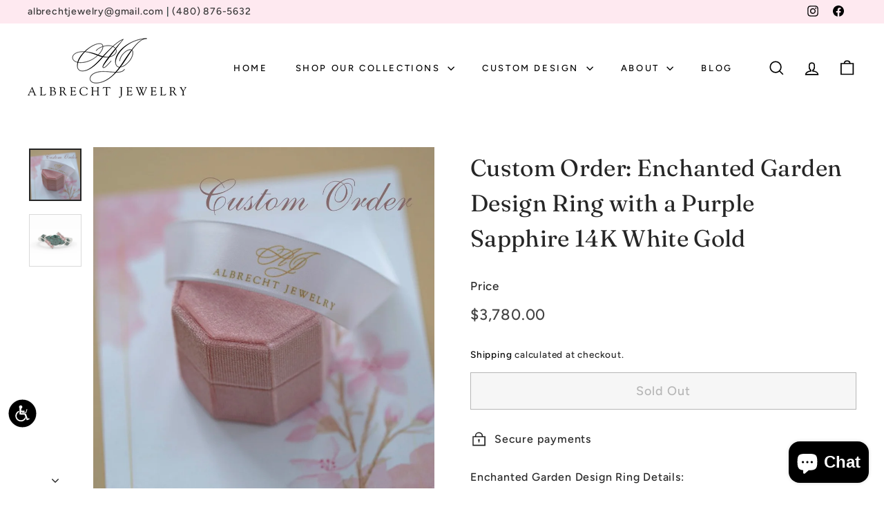

--- FILE ---
content_type: text/css
request_url: https://albrechtjewelry.com/cdn/shop/t/16/assets/responsive.css?v=105636353923557129271740115667
body_size: 1392
content:
.row{display:-ms-flexbox;display:flex;-ms-flex-wrap:wrap;flex-wrap:wrap}.toolbar:after{border-bottom:none!important}.redtext{color:red}.hero__text-shadow{text-shadow:none!important}.hero__text-shadow:after{background:none!important}.hero__title{color:#545353}.hero.loaded .slideshow__slide.is-selected .hero__title .hero__animation-contents{line-height:1.2}.hero__subtitle{color:#545353;font-weight:100!important;font-family:Avenir Next}.hero__link a.btn{color:#fff!important}button#newsletter-form-submit-sections--16786257903795__footer:hover{background:#000;color:#fff}a.btn:hover{background:#000!important;color:#fff!important}.announcement-slider__content a:link,.announcement-slider__content a:visited,.announcement-slider__content a:hover,a:active{color:#363636!important}ul.no-bullets.social-icons.inline-list.toolbar__social li{padding:0 3px;margin-left:5px}a.btn{color:#404040!important}.megamenu{z-index:99}.toolbar__social .icon{color:#000}.cart-link__bubble:before{background-color:#000}.grid-item.small--one-third.medium-up--one-sixth{width:11%!important;padding:0 2px!important}.col-lg-1{-ms-flex:0 0 8.333333%;flex:0 0 8.333333%;max-width:8.333333%}.col-lg-2{-ms-flex:0 0 12.333333%;flex:0 0 12.333333%;max-width:12.333333%}.col-lg-3{-ms-flex:0 0 25%;flex:0 0 25%;max-width:25%;padding:0 15px}.col-lg-4,.col-sm-4{-ms-flex:0 0 33.33%;flex:0 0 33.33%;max-width:33.33%;padding:0 15px}.col-lg-5{-ms-flex:0 0 41.666667%;flex:0 0 41.666667%;max-width:41.666667%}.col-lg-6{-ms-flex:0 0 50%;flex:0 0 50%;max-width:50%;padding:0 15px}.col-lg-7{-ms-flex:0 0 58.33%;flex:0 0 58.33%;max-width:58.33%;padding:0 15px}.col-lg-8{-ms-flex:0 0 66.666667%;flex:0 0 66.666667%;max-width:66.666667%}.col-lg-9{-ms-flex:0 0 75%;flex:0 0 75%;max-width:75%;padding:0 15px}.col-lg-10{-ms-flex:0 0 83.33333333%;flex:0 0 83.33333333%;max-width:83.33333333%}.col-lg-11{-ms-flex:0 0 91.66666667%;flex:0 0 91.66666667%;max-width:91.66666667%}.col-lg-12{-ms-flex:0 0 100%;flex:0 0 100%;max-width:100%}.d-grid{display:grid;align-content:center}#MainContent .page-width.page-width--narrow.page-content{padding:0;margin:0;max-width:100%}.rte.rte--nomargin{padding:0 2pc}.pd-1{padding-top:10px}.AJcontainer h1{font-size:18px;font-weight:900;margin-bottom:0;text-transform:capitalize;padding:25px 0 5px}h1.section-header__title{text-align:center}.col-sm-12{padding-left:15px;padding-right:15px;width:100%}.hidden-sm{display:block!important}.visible-sm{display:none!important}.grid-product__tag.grid-product__tag--sold-out{background:#e90000;color:#fff!important}.is-light .site-nav__link,.is-light .site-nav__link:hover{color:#232323}.type-banner__text p{padding:0;max-width:80%;line-height:1.6}.collection-item__title{text-transform:capitalize;font-size:14px}.AJstoryimg{background:#fee9f0;padding:1pc;margin:1pc}.AJstoryimg .centered{font-family:"ITC Caslon No 224";padding:0 1pc;text-align:center;width:95%;margin:0 auto;font-size:17px;color:#232323;display:grid;align-content:center}.col-lg-6.inr_col .col-lg-6{padding:0}.tatianaimg{padding:2pc;background:linear-gradient(#fee9f0 0 0) 92% 7% / 50% 55% no-repeat}.tatianaimg img{border:5px solid #fff}.AJstorycontent{display:grid;align-content:center;padding:0 1pc;font-size:17px;line-height:1.6}.AJstoryimg .centered b{color:#232323;font-weight:600}.AJstorycontent p strong{font-size:40px;display:block;color:#232323}.AJstoryimg .centered .btn{background:#fff!important;color:#232323!important;font-weight:600}.paddblock{padding:2pc;border:2px solid #fee9f0;margin:0 1pc;font-size:17px}.col-lg-6.inr_col{display:grid;align-content:center;padding:1pc}.sign_cont.row{margin:2pc 0}.background-media-text__text{width:500px!important;margin-top:0!important}.rte.background-media-text__subtext p{font-size:16px}h1.section-header__title{text-align:center;background:#000;padding:15px 0;color:#fee9f0}.header-wrapper--overlay{position:relative}.breadcrumb{display:none}.page-width.page-content.page-content--top{padding:0}.background-media-text{background:#fff}.testimonial-image--review{border-radius:0!important;height:265px;max-width:none;width:265px}.testimonial-image--review img{border-radius:100%}a.article__titlebtn{background:#fee9f0;padding:10px 20px;border:2px solid #fee9f0}a.article__titlebtn:hover{background:#000;color:#fff!important;padding:10px 20px;border:2px solid #fee9f0}@media (min-width:1850px){.AJstorycontent{padding:0 3pc;font-size:20px}.storycontainer .paddblock{padding:2pc;margin:0 2pc;font-size:18px;font-size:20px}.AJstoryimg{padding:3pc;font-size:20px;margin:2pc 0}.AJstoryimg .centered{font-size:21px}.site-nav__link{font-size:18px!important}}@media (max-width:1100px){.background-media-text__text{padding:15px}.horizontal-right .hero__text-shadow{max-width:400px}.slideshow__slide--hero_77tnPL .hero__title{font-size:40px!important}.media-with-text__content{padding:30px}.testimonial-image--review img{max-width:80%}.background-media-text__text.text-left h2,.background-media-text__text.text-left .h2{font-size:26px!important}.background-media-text__text{right:-45px;position:absolute}}@media (max-width:991px){.visible-sm{display:block!important}.hidden-sm{display:none!important}.testimonial-image--review img{max-width:60%}.horizontal-right .hero__text-shadow{max-width:300px}.slideshow__slide--hero_77tnPL .hero__title,.type-banner h2{font-size:30px!important}.hero__subtitle{font-size:17px!important}.type-banner h2{margin:0}.type-banner__text{padding:10px}.flex-grid.flex-grid--gutters.flex-grid--template--16786256462003__promo-grid{display:block}.flex-grid__item.flex-grid__item--50.flex-grid__item--banner.type-banner{width:100%!important;display:contents}.flex-grid__item.flex-grid__item--25{width:50%;display:inline-grid}.gallery__image{flex:1 1 calc(50% - var(--gallery-grid-spacing))!important}div#MobileNavFooter{display:none}}@media (max-width:768px){.new-grid .grid-item:last-child{left:25%;position:relative}.testimonial-image--review img{max-width:60%}}.site-nav__link{color:#000}.text-highlight--accent-color em{color:#6e6e6e!important}.enlarge-text p{line-height:2}@media (max-width:875px){.background-media-text__text{left:0;position:relative;width:100%!important;right:auto;height:100%}.background-media-text__container{height:auto;position:relative}.background-media-text__inner{height:100%;position:relative}.type-banner__text p{max-width:95%;line-height:1.6}}@media (max-width:767px){.row{display:block}.slideshow__slide--hero_77tnPL .hero__title,.type-banner h2{font-size:24px!important}.blog-layout .col-lg-9{-ms-flex:0 0 100%!important;flex:0 0 100%!important;max-width:100%!important;padding:0 15px}p.btn.btn--secondary.btn--small{padding:5px 15px}.hero__text-shadow{display:none}.row.customblocks{margin-bottom:2pc;display:flex;text-align:center}.media-with-text__media{padding:0 20px}.gallery__image{flex:1 1 calc(50% - var(--gallery-grid-spacing))!important}#shopify-section-reviews .testimonials-slider__text{margin:0 0 15px;padding:30px 15px}.testimonial-image--review img{max-width:100%}.testimonial-image--review{width:150px;height:150px;border-radius:50%!important}.col-lg-1,.col-lg-3,.col-lg-4,.col-sm-4,.col-lg-5,.col-lg-6,.col-lg-7,.col-lg-8{-ms-flex:0 0 100%;flex:0 0 100%;max-width:100%;padding:10px 15px}.background-media-text__container{height:auto;position:relative}}@media (max-width:600px){.type-banner__text p{max-width:100%}.scrollable-grid--small .grid-item{flex:0 0 100%}.background-media-text__text{width:100%!important}.background-media-text{background:#ced9ff59!important}.background-media-text__aligner{margin:-10px 10px 20px}.AJstorycontent,.paddblock{font-size:16px;line-height:1.5}.AJstorycontent p strong{font-size:30px}.sign_cont.row img{max-width:50%;margin:0 auto}.col-lg-4.hidden-xs{display:none}.rte.media-with-text__richtext p,.rte.background-media-text__subtext p,.type-banner__text p{font-size:15px}#insta-feed h2,h2.section-header__title.h2,.section-header__title,h2.h1.text-highlight.text-highlight--regular,.section-header h2,.section-header .h2{font-size:30px}}.mob-center .btn{background:#232323;color:#fff!important;border-radius:0;padding:7px 15px;border:2px solid #232323!important}.mob-center .btn:hover,.mob-center .btn:active{background:#fff;color:#232323!important;border-radius:0;padding:7px 15px;border:2px solid #232323!important}.color-scheme-2 .btn{background-color:#fff!important;color:#232323!important;border-radius:0}.color-scheme-2 .btn:hover,.color-scheme-2 .btn:focus{background-color:#232323!important;color:#fff!important;border-radius:0}
/*# sourceMappingURL=/cdn/shop/t/16/assets/responsive.css.map?v=105636353923557129271740115667 */


--- FILE ---
content_type: text/css
request_url: https://albrechtjewelry.com/cdn/shop/t/16/assets/mystyle.css?v=166553508451918978591754456305
body_size: 75
content:
.our-contact-section{background-color:#f9f9f9;padding:20px;border-radius:12px;font-family:Arial,sans-serif;max-width:1000px;margin:0 auto}.our-contact-section h2{text-align:left;font-size:28px;margin-bottom:10px;color:#222}.our-contact-columns{display:flex;justify-content:center;gap:0px;flex-wrap:wrap;text-align:left;flex-direction:column}.our-contact-column:first-child{border-top:none}.our-contact-column{flex:1;min-width:200px;padding:25px 0;border-top:1px solid #ddd;display:flex;flex-direction:row}.our-contact-column h3{margin-bottom:0;font-size:18px;color:#333}.our-contact-icon{width:65px;height:65px;border:1px solid #000;text-align:center;align-content:center;margin-right:35px}.our-contact-column .our-contact-icon svg{transition:transform .3s ease}.our-contact-column a{display:inline-block;color:#333;text-decoration:none;margin-top:5px;transition:color .3s ease}.our-contact-column a:hover{color:#007acc}.our-contact-column i:hover{transform:scale(1.2)}.blog-layout__main .col-lg-12{padding:0 15px!important}h4.mb-custom{margin-bottom:5px;text-align:center}.bottomblock{border:4px solid #fee9f0;padding:2pc;margin-top:2pc}.rosegold{background-color:#f3bed0!important}.whitegold{background-color:#d7d7d7!important}.yellowgold{background-color:gold!important}#shopify-section-template--16786256462003__advanced_content_zKk7cR .index-section{margin-top:0!important;padding-top:0!important}#shopify-section-template--16786256462003__promo-grid{margin-top:60px!important}#shopify-section-template--16786256462003__background_image_text_f9Qzmw .background-media-text__text strong{text-decoration:underline}#shopify-section-template--16786256462003__media_text_Xajzx4 h2{margin-bottom:5px}.ctablock{text-align:center;border:1px solid #d9d9d9;padding:2pc}@media (min-width: 1500px){.type-banner__text p{padding:0!important;font-size:18px!important}.type-banner__text .btn{padding:1pc!important;font-size:18px!important}#shopify-section-template--16786256462003__background_image_text_f9Qzmw .background-media-text__text{width:850px!important;margin-top:0!important}}@media (max-width:1400px){#shopify-section-template--16786256462003__media_text_Xajzx4 .media-with-text-media-width--33 .media-with-text__media{flex:1 1 33.3333%}}@media (max-width:1499px)and (min-width: 991px){#shopify-section-template--16786256462003__background_image_text_f9Qzmw .background-media-text__text.text-left .h2{font-size:24px!important}}@media (max-width:1499px)and (min-width: 1100px){#shopify-section-template--16786256462003__background_image_text_f9Qzmw .background-media-text__aligner{margin:28px}}@media (max-width:1199px)and (min-width: 991px){#shopify-section-template--16786256462003__media_text_Xajzx4 h2{font-size:24px!important}}@media (max-width:1099px)and (min-width: 991px){#shopify-section-template--16786256462003__background_image_text_f9Qzmw .background-media-text__aligner{margin:18px}#shopify-section-template--16786256462003__background_image_text_f9Qzmw .background-media-text__text{right:0;position:absolute}}@media (max-width: 991px){#shopify-section-template--16786256462003__background_image_text_f9Qzmw .background-media-text__text{left:0;position:relative;width:100%!important;right:auto;height:100%}#shopify-section-template--16786256462003__background_image_text_f9Qzmw .background-media-text__inner{height:100%;position:relative}#shopify-section-template--16786256462003__background_image_text_f9Qzmw .background-media-text__container{height:auto;position:relative}#shopify-section-template--16786256462003__background_image_text_f9Qzmw .background-media-text__aligner{margin:-30px 10px 10px}#shopify-section-template--16786256462003__media_text_Xajzx4 .media-with-text-media-width--33 .media-with-text__image{max-width:70%!important}#shopify-section-template--16786256462003__media_text_Xajzx4 .media-with-text-content-align--left .media-with-text__image:not(.media-with-text__image--no-image){margin-left:auto}}@media screen and (max-width: 767px){.our-contact-columns{flex-direction:column}.our-contact-column{border-left:none!important;border-top:1px solid #ddd}.our-contact-column:first-child{border-top:none}.media-with-text-media-width--50 .media-with-text__image,.media-with-text-media-width--50 .media-with-text__video{max-width:100%}}
/*# sourceMappingURL=/cdn/shop/t/16/assets/mystyle.css.map?v=166553508451918978591754456305 */
